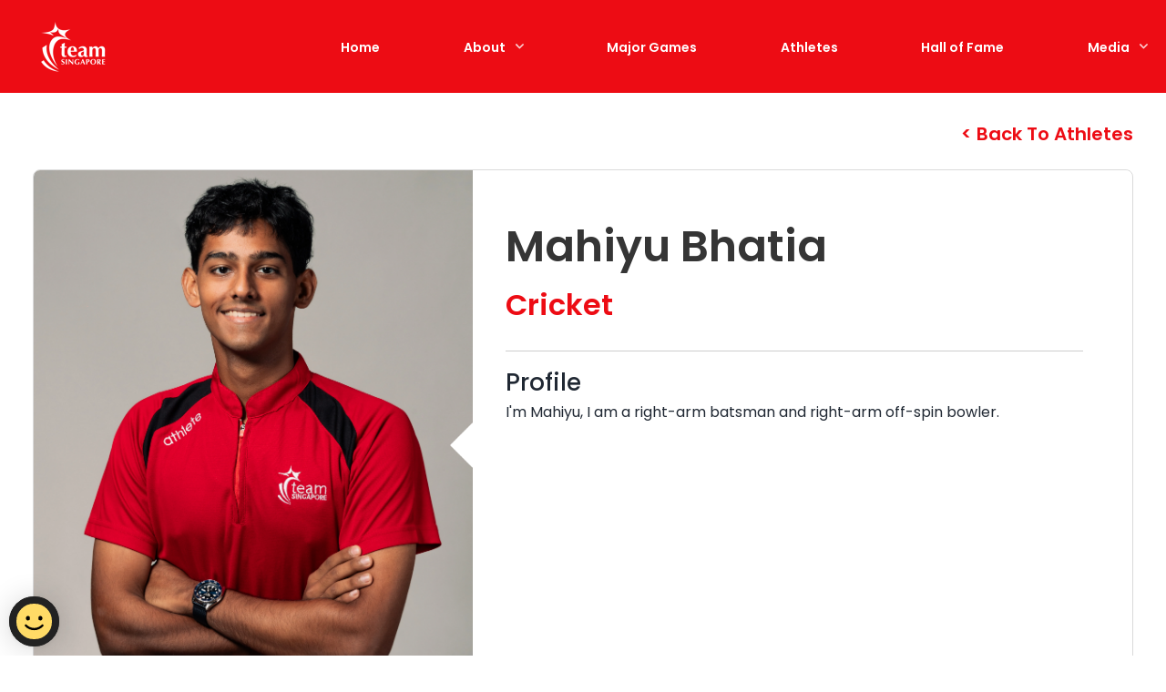

--- FILE ---
content_type: text/html; charset=UTF-8
request_url: https://www.teamsingapore.sg/athletes/mahiyu-bhatia
body_size: 8625
content:
<!doctype html><html lang="en"><head>
	  <meta charset="utf-8">
	  
	  <title>Team Singapore | Athlete | Mahiyu Bhatia</title>
	  
	  <link rel="shortcut icon" href="https://www.teamsingapore.sg/hubfs/TeamSingapore_red_logo-1.png">
	  <meta name="description" content="Mooted by the then-Ministry of Community Development and Sports, and launched on 20 April 2001 by then-Deputy Prime Minister Dr Tony Tan, Team Singapore is the united identity of elite athletes, coaches and officials from Singapore that represents the country in major multi-sport Games and identified international competitions.">
	  <link type="text/css" rel="stylesheet" href="https://www.teamsingapore.sg/hubfs/hub_generated/template_assets/1/112373586065/1768194629485/template_main.min.css">
	  <link rel="preconnect" crossorigin="anonymous" href="https://fonts.googleapis.com">	  
	  
	  
	  
	  
	  
	  
	  
	  
	  <meta name="viewport" content="width=device-width, initial-scale=1">

    
    <meta property="og:description" content="Mooted by the then-Ministry of Community Development and Sports, and launched on 20 April 2001 by then-Deputy Prime Minister Dr Tony Tan, Team Singapore is the united identity of elite athletes, coaches and officials from Singapore that represents the country in major multi-sport Games and identified international competitions.">
    <meta property="og:title" content="Mahiyu Bhatia">
    <meta name="twitter:description" content="Mooted by the then-Ministry of Community Development and Sports, and launched on 20 April 2001 by then-Deputy Prime Minister Dr Tony Tan, Team Singapore is the united identity of elite athletes, coaches and officials from Singapore that represents the country in major multi-sport Games and identified international competitions.">
    <meta name="twitter:title" content="Mahiyu Bhatia">

    

    

    <style>
a.cta_button{-moz-box-sizing:content-box !important;-webkit-box-sizing:content-box !important;box-sizing:content-box !important;vertical-align:middle}.hs-breadcrumb-menu{list-style-type:none;margin:0px 0px 0px 0px;padding:0px 0px 0px 0px}.hs-breadcrumb-menu-item{float:left;padding:10px 0px 10px 10px}.hs-breadcrumb-menu-divider:before{content:'›';padding-left:10px}.hs-featured-image-link{border:0}.hs-featured-image{float:right;margin:0 0 20px 20px;max-width:50%}@media (max-width: 568px){.hs-featured-image{float:none;margin:0;width:100%;max-width:100%}}.hs-screen-reader-text{clip:rect(1px, 1px, 1px, 1px);height:1px;overflow:hidden;position:absolute !important;width:1px}
</style>

<link rel="stylesheet" href="https://fonts.googleapis.com/css2?family=Archivo:wght@400;700&amp;family=Poppins:wght@400;500;600;700&amp;display=swap">
<link rel="stylesheet" href="https://fonts.googleapis.com/css?family=Merriweather:400,700|Lato:400,700&amp;display=swap">
<link rel="stylesheet" href="https://fonts.googleapis.com/css2?family=DM+Sans:wght@400;500;700&amp;display=swap">
<link rel="stylesheet" href="https://www.teamsingapore.sg/hubfs/hub_generated/template_assets/1/112374222131/1768194632790/template_theme-overrides.css">
<link rel="stylesheet" href="https://www.teamsingapore.sg/hubfs/hub_generated/module_assets/1/112374454118/1763108562644/module_social-follow.min.css">

  <style>
    #hs_cos_wrapper_social_follow .social-links {}

#hs_cos_wrapper_social_follow .social-links__link {}

#hs_cos_wrapper_social_follow .social-links__icon {}

#hs_cos_wrapper_social_follow .social-links__icon svg {}

  </style>

<link rel="stylesheet" href="https://www.teamsingapore.sg/hubfs/hub_generated/template_assets/1/112365508403/1768194626099/template_card.min.css">
<link rel="stylesheet" href="https://www.teamsingapore.sg/hubfs/hub_generated/module_assets/1/194922672033/1767159052335/module_HubDB_-_Athletes_-_Adding_Game.min.css">

		  <style>
			 .tab-content{
				display: none;
			 }
			 .tab-content.current{
				display: inherit;
			 }
		  </style>
		  
<link rel="stylesheet" href="https://cdn.jsdelivr.net/jquery.slick/1.5.9/slick.css">
<link rel="stylesheet" href="https://cdn.jsdelivr.net/jquery.slick/1.5.9/slick-theme.css">
<link rel="stylesheet" href="https://www.teamsingapore.sg/hubfs/hub_generated/module_assets/1/113847681878/1761744628055/module_footer-social-media.min.css">
<link rel="stylesheet" href="https://www.teamsingapore.sg/hubfs/hub_generated/module_assets/1/113850004051/1750772172106/module_footer-subscription-form.min.css">
<!-- Editor Styles -->
<style id="hs_editor_style" type="text/css">
.athletes_section1-row-0-force-full-width-section > .row-fluid {
  max-width: none !important;
}
/* HubSpot Styles (default) */
.athletes_section1-row-0-padding {
  padding-top: 0px !important;
  padding-bottom: 0px !important;
}
</style><style>
  @font-face {
    font-family: "Poppins";
    font-weight: 700;
    font-style: normal;
    font-display: swap;
    src: url("/_hcms/googlefonts/Poppins/700.woff2") format("woff2"), url("/_hcms/googlefonts/Poppins/700.woff") format("woff");
  }
  @font-face {
    font-family: "Poppins";
    font-weight: 400;
    font-style: normal;
    font-display: swap;
    src: url("/_hcms/googlefonts/Poppins/regular.woff2") format("woff2"), url("/_hcms/googlefonts/Poppins/regular.woff") format("woff");
  }
  @font-face {
    font-family: "Poppins";
    font-weight: 600;
    font-style: normal;
    font-display: swap;
    src: url("/_hcms/googlefonts/Poppins/600.woff2") format("woff2"), url("/_hcms/googlefonts/Poppins/600.woff") format("woff");
  }
  @font-face {
    font-family: "Poppins";
    font-weight: 400;
    font-style: normal;
    font-display: swap;
    src: url("/_hcms/googlefonts/Poppins/regular.woff2") format("woff2"), url("/_hcms/googlefonts/Poppins/regular.woff") format("woff");
  }
</style>

    


    
<!--  Added by GoogleAnalytics integration -->
<script>
var _hsp = window._hsp = window._hsp || [];
_hsp.push(['addPrivacyConsentListener', function(consent) { if (consent.allowed || (consent.categories && consent.categories.analytics)) {
  (function(i,s,o,g,r,a,m){i['GoogleAnalyticsObject']=r;i[r]=i[r]||function(){
  (i[r].q=i[r].q||[]).push(arguments)},i[r].l=1*new Date();a=s.createElement(o),
  m=s.getElementsByTagName(o)[0];a.async=1;a.src=g;m.parentNode.insertBefore(a,m)
})(window,document,'script','//www.google-analytics.com/analytics.js','ga');
  ga('create','UA-47079551-13','auto');
  ga('send','pageview');
}}]);
</script>

<!-- /Added by GoogleAnalytics integration -->

    <link rel="canonical" href="https://www.teamsingapore.sg/athletes/mahiyu-bhatia">

<script src="https://assets.wogaa.sg/scripts/wogaa.js"></script>


<!-- Meta Pixel Code -->
<script>
!function(f,b,e,v,n,t,s)
{if(f.fbq)return;n=f.fbq=function(){n.callMethod?
n.callMethod.apply(n,arguments):n.queue.push(arguments)};
if(!f._fbq)f._fbq=n;n.push=n;n.loaded=!0;n.version='2.0';
n.queue=[];t=b.createElement(e);t.async=!0;
t.src=v;s=b.getElementsByTagName(e)[0];
s.parentNode.insertBefore(t,s)}(window, document,'script',
'https://connect.facebook.net/en_US/fbevents.js');
fbq('init', '3210082635951588');
fbq('track', 'PageView');
</script>
<noscript>&lt;img  height="1" width="1" style="display:none" src="https://www.facebook.com/tr?id=3210082635951588&amp;amp;ev=PageView&amp;amp;noscript=1"&gt;</noscript>
<!-- End Meta Pixel Code -->

<!-- Google Tag Manager -->


<script>(function(w,d,s,l,i){w[l]=w[l]||[];w[l].push({'gtm.start':
new Date().getTime(),event:'gtm.js'});var f=d.getElementsByTagName(s)[0],
j=d.createElement(s),dl=l!='dataLayer'?'&l='+l:'';j.async=true;j.src=
'https://www.googletagmanager.com/gtm.js?id='+i+dl;f.parentNode.insertBefore(j,f);
})(window,document,'script','dataLayer','GTM-KNBBWKH');</script>


<!-- End Google Tag Manager -->

<meta property="og:url" content="https://www.teamsingapore.sg/athletes/mahiyu-bhatia">
<meta name="twitter:card" content="summary">
<meta http-equiv="content-language" content="en">






	  
	  <meta property="og:title" content="Team Singapore | Athlete | Mahiyu Bhatia">
	  <meta name="twitter:title" content="Team Singapore | Athlete | Mahiyu Bhatia">
	  
   <meta name="generator" content="HubSpot"></head>
   <body>
	  <div class="body-wrapper   hs-content-id-112376158734 hs-site-page page ">
		 
		 <div data-global-resource-path="Team_Singapore2023/templates/partials/header.html"><header class="header">
    <div class="container-fluid content-wrapper header-top">
<div class="row-fluid-wrapper">
<div class="row-fluid">
<div class="span12 widget-span widget-type-cell " style="" data-widget-type="cell" data-x="0" data-w="12">

</div><!--end widget-span -->
</div>
</div>
</div>
    
    <div class="header-container content-wrapper">               
	   
	   <div class="header-logo">               
		  <div id="hs_cos_wrapper_header_logo_mobile" class="hs_cos_wrapper hs_cos_wrapper_widget hs_cos_wrapper_type_module widget-type-logo" style="" data-hs-cos-general-type="widget" data-hs-cos-type="module">
  






















  
  <span id="hs_cos_wrapper_header_logo_mobile_hs_logo_widget" class="hs_cos_wrapper hs_cos_wrapper_widget hs_cos_wrapper_type_logo" style="" data-hs-cos-general-type="widget" data-hs-cos-type="logo"><a href="/" id="hs-link-header_logo_mobile_hs_logo_widget" style="border-width:0px;border:0px;"><img src="https://www.teamsingapore.sg/hs-fs/hubfs/TeamSG%202023/Images/Team%20Singapore%20Logo%20(White)-01.png?width=120&amp;height=85&amp;name=Team%20Singapore%20Logo%20(White)-01.png" class="hs-image-widget " height="85" style="height: auto;width:120px;border-width:0px;border:0px;" width="120" alt="Team Singapore" title="Team Singapore" loading="eager" srcset="https://www.teamsingapore.sg/hs-fs/hubfs/TeamSG%202023/Images/Team%20Singapore%20Logo%20(White)-01.png?width=60&amp;height=43&amp;name=Team%20Singapore%20Logo%20(White)-01.png 60w, https://www.teamsingapore.sg/hs-fs/hubfs/TeamSG%202023/Images/Team%20Singapore%20Logo%20(White)-01.png?width=120&amp;height=85&amp;name=Team%20Singapore%20Logo%20(White)-01.png 120w, https://www.teamsingapore.sg/hs-fs/hubfs/TeamSG%202023/Images/Team%20Singapore%20Logo%20(White)-01.png?width=180&amp;height=128&amp;name=Team%20Singapore%20Logo%20(White)-01.png 180w, https://www.teamsingapore.sg/hs-fs/hubfs/TeamSG%202023/Images/Team%20Singapore%20Logo%20(White)-01.png?width=240&amp;height=170&amp;name=Team%20Singapore%20Logo%20(White)-01.png 240w, https://www.teamsingapore.sg/hs-fs/hubfs/TeamSG%202023/Images/Team%20Singapore%20Logo%20(White)-01.png?width=300&amp;height=213&amp;name=Team%20Singapore%20Logo%20(White)-01.png 300w, https://www.teamsingapore.sg/hs-fs/hubfs/TeamSG%202023/Images/Team%20Singapore%20Logo%20(White)-01.png?width=360&amp;height=255&amp;name=Team%20Singapore%20Logo%20(White)-01.png 360w" sizes="(max-width: 120px) 100vw, 120px"></a></span>
</div>
	   </div>
	   <button aria-label="Name" id="mobileTrigger" class="mobiletrigger">
		  <i class="line first"></i>
		  <i class="line second"></i>
		  <i class="line third"></i>
	   </button>
	       
	   <div class="header-right">
		  <div class="custom-menu-primary">            
			 <div id="hs_cos_wrapper_navigation-primary" class="hs_cos_wrapper hs_cos_wrapper_widget hs_cos_wrapper_type_module" style="" data-hs-cos-general-type="widget" data-hs-cos-type="module">






<nav aria-label="Main menu" class="navigation-primary">
   

<ul class="submenu level-1" aria-hidden="false">
   
   
<li class="no-submenu menu-item">
   <a href="https://www.teamsingapore.sg" class="menu-link">Home</a>
   
</li>

   
   
<li class="has-submenu menu-item">
   <a href="javascript:;" class="menu-link">About</a>
   
   <div class="child-trigger">
      <svg width="9" height="7" viewbox="0 0 11 7" fill="none" xmlns="http://www.w3.org/2000/svg">
         <path opacity="0.8" d="M0.999969 0.999999L5.43529 5.5L9.87061 1" stroke="white" stroke-width="2" stroke-linecap="round" stroke-linejoin="round" />
      </svg>
   </div>
   

<ul class="submenu level-2" aria-hidden="true">
   
   
<li class="no-submenu menu-item">
   <a href="https://www.teamsingapore.sg/about-us" class="menu-link">About Us</a>
   
</li>

   
   
<li class="no-submenu menu-item">
   <a href="https://www.teamsingapore.sg/oneteamsgfund" class="menu-link">One Team Singapore Fund</a>
   
</li>

   	
</ul>

   
</li>

   
   
<li class="no-submenu menu-item">
   <a href="https://www.teamsingapore.sg/major-games" class="menu-link">Major Games</a>
   
</li>

   
   
<li class="no-submenu menu-item">
   <a href="https://www.teamsingapore.sg/athletes" class="menu-link active-branch" aria-current="page">Athletes </a>
   
</li>

   
   
<li class="no-submenu menu-item">
   <a href="https://www.teamsingapore.sg/hall-of-fame" class="menu-link">Hall of Fame</a>
   
</li>

   
   
<li class="has-submenu menu-item">
   <a href="javascript:;" class="menu-link">Media</a>
   
   <div class="child-trigger">
      <svg width="9" height="7" viewbox="0 0 11 7" fill="none" xmlns="http://www.w3.org/2000/svg">
         <path opacity="0.8" d="M0.999969 0.999999L5.43529 5.5L9.87061 1" stroke="white" stroke-width="2" stroke-linecap="round" stroke-linejoin="round" />
      </svg>
   </div>
   

<ul class="submenu level-2" aria-hidden="true">
   
   
<li class="no-submenu menu-item">
   <a href="https://www.teamsingapore.sg/news" class="menu-link">News</a>
   
</li>

   
   
<li class="no-submenu menu-item">
   <a href="https://www.teamsingapore.sg/athleaks" class="menu-link">Athleaks</a>
   
</li>

   	
</ul>

   
</li>

   	
</ul>

</nav></div>
		  </div> 
		 
		  <div class="header-social">
			 <div id="hs_cos_wrapper_social_follow" class="hs_cos_wrapper hs_cos_wrapper_widget hs_cos_wrapper_type_module" style="" data-hs-cos-general-type="widget" data-hs-cos-type="module">




</div>
		    </div> 
		  
	   </div>
    </div>  

    <div class="container-fluid content-wrapper header-bottom">
<div class="row-fluid-wrapper">
<div class="row-fluid">
<div class="span12 widget-span widget-type-cell " style="" data-widget-type="cell" data-x="0" data-w="12">

</div><!--end widget-span -->
</div>
</div>
</div>
</header></div>
		 

		 


<div class="body-container-wrpper"> 
   <div class="container-fluid body-container body-container--home">
<div class="row-fluid-wrapper">
<div class="row-fluid">
<div class="span12 widget-span widget-type-cell " style="" data-widget-type="cell" data-x="0" data-w="12">

<div class="row-fluid-wrapper row-depth-1 row-number-1 dnd-section athletes_section1-row-0-padding athletes_section1-row-0-force-full-width-section">
<div class="row-fluid ">
<div class="span12 widget-span widget-type-cell dnd-column" style="" data-widget-type="cell" data-x="0" data-w="12">

<div class="row-fluid-wrapper row-depth-1 row-number-2 dnd-row">
<div class="row-fluid ">
<div class="span12 widget-span widget-type-custom_widget dnd-module" style="" data-widget-type="custom_widget" data-x="0" data-w="12">
<div id="hs_cos_wrapper_widget_1756110280313" class="hs_cos_wrapper hs_cos_wrapper_widget hs_cos_wrapper_type_module" style="" data-hs-cos-general-type="widget" data-hs-cos-type="module">       
<div class="cst-athletes-grp cst-athletes-grp-new">
    
    <div class="cst-ro1-athlete-grp">
	   <div class="page-center">
		  <div class="cst-c1-grp text-right">
			 
			 
			 <a class="back" href="https://www.teamsingapore.sg/athletes"> Back to Athletes</a>
		  </div>
		  <div class="cst-c2-grp">
			 <div class="cst-img-grp ">
				
				<img src="https://www.teamsingapore.sg/hubfs/TeamSG%20athletes/SEA%20Games%202025%20Thailand%20Athletes%20Image/Cricket_Mahiyu%20Bhatia1.jpg" alt="Mahiyu Bhatia"> 
				
			 </div>
			 
			 <div class="cst-content-grp">
				<div class="inner">
				    <h1 class="member-name">
					   Mahiyu Bhatia
				    </h1>
				    <div class="sport-wrap">
					   <h3 class="member-sprt-name">
						  Cricket
					   </h3>
					   
				    </div>
				    <div class="cst-player-det">
					   <ul>
						  
						  
						  <li><span>Profile</span>
							 <ul>
								<li>
								    I'm Mahiyu, I am a right-arm batsman and right-arm off-spin bowler.
								</li>
							 </ul>
						  </li>
						  						
					   </ul>
				    </div>
				</div>
         
        	  
        
        
        
        
        				
        
         
			 </div>
		  </div>
		  <div class="cst-athlete-tabber">
			 <ul class="tabs">			   
				<li class="tab-link current" data-tab="tab-2"><span>Achievements</span></li>
			 </ul>
			 <div id="tab-2" class="tab-content current">
				<ul>
<li><span>2023 SEA Games - Men's Sixes, Gold</span></li>
<li><span>2023 SEA Games - Men's T10, Bronze</span></li>
<li><span>2023 SEA Games - Men's T20, Bronze</span></li>
</ul>
<p>&nbsp;</p>
			 </div>
		  </div>
		  
		  
	   </div>
    </div>
    
    
    
    <div class="cst-rel-athletes-grp">
	   <div class="cst-rel-title page-center">
		  <h3>Other Cricket Athletes</h3>
	   </div>
	   
	   <div class="cst-rel-slider cst-rel-slider-widget_1756110280313 cst-card-list cst-card-list-widget_1756110280313">

		  
		    
		  
		  
		  
		  
		  
		  
		    
		     		  
		  <div class="hubdb-card-item hubdb-card-item-widget_1756110280313">
			 <div class="inner"> 
				<a href="/athletes/aahan-gopinath-achar" class="cst-link d cst-link-widget_1756110280313" style="background-image:url('https://www.teamsingapore.sg/hubfs/19aug-1515.jpg');">
				    <div class="cst-card-content">
					   <h2 class="name-membwe">Aahan Gopinath Achar</h2>
					   <h3 class="name-sports">Cricket</h3>
				    </div>
				</a>
			 </div>
		  </div> 
		  
		  
		  
		    
		     		  
		  <div class="hubdb-card-item hubdb-card-item-widget_1756110280313">
			 <div class="inner"> 
				<a href="/athletes/abdul-rahman-bhadelia" class="cst-link d cst-link-widget_1756110280313" style="background-image:url('https://www.teamsingapore.sg/hubfs/Team%20Singapore%20Athletes%20Profile%20images%20%28SEAG23%29/Cricket/Men/ABDUL%20REHMAN%20BHADELIA.jpeg');">
				    <div class="cst-card-content">
					   <h2 class="name-membwe">Abdul Rahman Bhadelia</h2>
					   <h3 class="name-sports">Cricket</h3>
				    </div>
				</a>
			 </div>
		  </div> 
		  
		  
		  
		    
		     		  
		  <div class="hubdb-card-item hubdb-card-item-widget_1756110280313">
			 <div class="inner"> 
				<a href="/athletes/aman-desai" class="cst-link d cst-link-widget_1756110280313" style="background-image:url('https://www.teamsingapore.sg/hubfs/TeamSG%20athletes/SEA%20Games%202025%20Thailand%20Athletes%20Image/Cricket_Aman%20Desai1.jpg');">
				    <div class="cst-card-content">
					   <h2 class="name-membwe">Aman Desai</h2>
					   <h3 class="name-sports">Cricket</h3>
				    </div>
				</a>
			 </div>
		  </div> 
		  
		  
		  
		    
		     		  
		  <div class="hubdb-card-item hubdb-card-item-widget_1756110280313">
			 <div class="inner"> 
				<a href="/athletes/amjad-mahboob" class="cst-link d cst-link-widget_1756110280313" style="background-image:url('https://www.teamsingapore.sg/hubfs/Team%20Singapore%20Athletes%20Profile%20images%20%28SEAG23%29/Cricket/Men/AMJAD%20M.jpeg');">
				    <div class="cst-card-content">
					   <h2 class="name-membwe">Amjad Mahboob</h2>
					   <h3 class="name-sports">Cricket</h3>
				    </div>
				</a>
			 </div>
		  </div> 
		  
		  
		  
		    
		     		  
		  <div class="hubdb-card-item hubdb-card-item-widget_1756110280313">
			 <div class="inner"> 
				<a href="/athletes/anantha-krishna" class="cst-link d cst-link-widget_1756110280313" style="background-image:url('https://www.teamsingapore.sg/hubfs/19aug-1400.jpg');">
				    <div class="cst-card-content">
					   <h2 class="name-membwe">Anantha Krishna</h2>
					   <h3 class="name-sports">Cricket</h3>
				    </div>
				</a>
			 </div>
		  </div> 
		  
		  
		  
		    
		     		  
		  <div class="hubdb-card-item hubdb-card-item-widget_1756110280313">
			 <div class="inner"> 
				<a href="/athletes/anish-edward-paraam" class="cst-link d cst-link-widget_1756110280313" style="background-image:url('https://www.teamsingapore.sg/hubfs/19aug-2993.jpg');">
				    <div class="cst-card-content">
					   <h2 class="name-membwe">Anish Edward Paraam</h2>
					   <h3 class="name-sports">Cricket</h3>
				    </div>
				</a>
			 </div>
		  </div> 
		  
		  
		  
		    
		     		  
		  <div class="hubdb-card-item hubdb-card-item-widget_1756110280313">
			 <div class="inner"> 
				<a href="/athletes/avi-dixit" class="cst-link d cst-link-widget_1756110280313" style="background-image:url('https://www.teamsingapore.sg/hubfs/19aug-1431.jpg');">
				    <div class="cst-card-content">
					   <h2 class="name-membwe">Avi Dixit</h2>
					   <h3 class="name-sports">Cricket</h3>
				    </div>
				</a>
			 </div>
		  </div> 
		  
		  
		  
		    
		     		  
		  <div class="hubdb-card-item hubdb-card-item-widget_1756110280313">
			 <div class="inner"> 
				<a href="/athletes/ishaan-paul-sawney" class="cst-link d cst-link-widget_1756110280313" style="background-image:url('https://www.teamsingapore.sg/hubfs/TeamSG%20athletes/SEA%20Games%202025%20Thailand%20Athletes%20Image/Cricked_Ishaan%20Paul%20Sawney1.jpg');">
				    <div class="cst-card-content">
					   <h2 class="name-membwe">Ishaan Paul Sawney</h2>
					   <h3 class="name-sports">Cricket</h3>
				    </div>
				</a>
			 </div>
		  </div> 
		  
		  
		  
		    
		     		  
		  <div class="hubdb-card-item hubdb-card-item-widget_1756110280313">
			 <div class="inner"> 
				<a href="/athletes/mahiyu-bhatia" class="cst-link d cst-link-widget_1756110280313" style="background-image:url('https://www.teamsingapore.sg/hubfs/TeamSG%20athletes/SEA%20Games%202025%20Thailand%20Athletes%20Image/Cricket_Mahiyu%20Bhatia1.jpg');">
				    <div class="cst-card-content">
					   <h2 class="name-membwe">Mahiyu Bhatia</h2>
					   <h3 class="name-sports">Cricket</h3>
				    </div>
				</a>
			 </div>
		  </div> 
		  
		  
		  
		    
		     		  
		  <div class="hubdb-card-item hubdb-card-item-widget_1756110280313">
			 <div class="inner"> 
				<a href="/athletes/navin-michael-s-param" class="cst-link d cst-link-widget_1756110280313" style="background-image:url('https://www.teamsingapore.sg/hubfs/19aug-1492.jpg');">
				    <div class="cst-card-content">
					   <h2 class="name-membwe">Navin Michael S Param</h2>
					   <h3 class="name-sports">Cricket</h3>
				    </div>
				</a>
			 </div>
		  </div> 
		  
		  
		  
		    
		     		  
		  <div class="hubdb-card-item hubdb-card-item-widget_1756110280313">
			 <div class="inner"> 
				<a href="/athletes/raoul-sharma" class="cst-link d cst-link-widget_1756110280313" style="background-image:url('https://www.teamsingapore.sg/hubfs/TeamSG%20athletes/SEA%20Games%202025%20Thailand%20Athletes%20Image/Cricket_Raoul%20Sharma1.jpg');">
				    <div class="cst-card-content">
					   <h2 class="name-membwe">Raoul Sharma</h2>
					   <h3 class="name-sports">Cricket</h3>
				    </div>
				</a>
			 </div>
		  </div> 
		  
		  
		  
		    
		     		  
		  <div class="hubdb-card-item hubdb-card-item-widget_1756110280313">
			 <div class="inner"> 
				<a href="/athletes/rezza-gaznavi" class="cst-link d cst-link-widget_1756110280313" style="background-image:url('https://www.teamsingapore.sg/hubfs/19aug-1476.jpg');">
				    <div class="cst-card-content">
					   <h2 class="name-membwe">Rezza Gaznavi</h2>
					   <h3 class="name-sports">Cricket</h3>
				    </div>
				</a>
			 </div>
		  </div> 
		  
		  
		  
		    
		     		  
		  <div class="hubdb-card-item hubdb-card-item-widget_1756110280313">
			 <div class="inner"> 
				<a href="/athletes/rohan-rangarajan" class="cst-link d cst-link-widget_1756110280313" style="background-image:url('https://www.teamsingapore.sg/hubfs/19aug-1452.jpg');">
				    <div class="cst-card-content">
					   <h2 class="name-membwe">Rohan Rangarajan</h2>
					   <h3 class="name-sports">Cricket</h3>
				    </div>
				</a>
			 </div>
		  </div> 
		  
		  
		  
		    
		     		  
		  <div class="hubdb-card-item hubdb-card-item-widget_1756110280313">
			 <div class="inner"> 
				<a href="/athletes/utsav-rakshit" class="cst-link d cst-link-widget_1756110280313" style="background-image:url('https://www.teamsingapore.sg/hubfs/Team%20Singapore%20Athletes%20Profile%20images%20%28SEAG23%29/Cricket/Men/Utsav%20Rakshit%20.jpg');">
				    <div class="cst-card-content">
					   <h2 class="name-membwe">Utsav Rakshit</h2>
					   <h3 class="name-sports">Cricket</h3>
				    </div>
				</a>
			 </div>
		  </div> 
		  
		  
		  
		    
		     		  
		  <div class="hubdb-card-item hubdb-card-item-widget_1756110280313">
			 <div class="inner"> 
				<a href="/athletes/venkatesan-thiyanesh" class="cst-link d cst-link-widget_1756110280313" style="background-image:url('https://www.teamsingapore.sg/hubfs/Team%20Singapore%20Athletes%20Profile%20images%20%28SEAG23%29/Cricket/Men/V.Thiyanesh%20.jpeg');">
				    <div class="cst-card-content">
					   <h2 class="name-membwe">Venkatesan Thiyanesh</h2>
					   <h3 class="name-sports">Cricket</h3>
				    </div>
				</a>
			 </div>
		  </div> 
		  
		  
		  
		    
		     		  
		  <div class="hubdb-card-item hubdb-card-item-widget_1756110280313">
			 <div class="inner"> 
				<a href="/athletes/ananya-sarma" class="cst-link d cst-link-widget_1756110280313" style="background-image:url('https://www.teamsingapore.sg/hubfs/TeamSG%20athletes/SEA%20Games%202025%20Thailand%20Athletes%20Image/Cricket_Ananya%20Sarma1.jpg');">
				    <div class="cst-card-content">
					   <h2 class="name-membwe">Ananya Sarma</h2>
					   <h3 class="name-sports">Cricket</h3>
				    </div>
				</a>
			 </div>
		  </div> 
		  
		  
		  
		    
		     		  
		  <div class="hubdb-card-item hubdb-card-item-widget_1756110280313">
			 <div class="inner"> 
				<a href="/athletes/ang-cui-lin" class="cst-link d cst-link-widget_1756110280313" style="background-image:url('https://www.teamsingapore.sg/hubfs/Team%20Singapore%20Athletes%20Profile%20images%20%28SEAG23%29/Cricket/Women/Ang%20Cui%20Lin.jpeg');">
				    <div class="cst-card-content">
					   <h2 class="name-membwe">Ang Cui Lin</h2>
					   <h3 class="name-sports">Cricket</h3>
				    </div>
				</a>
			 </div>
		  </div> 
		  
		  
		  
		    
		     		  
		  <div class="hubdb-card-item hubdb-card-item-widget_1756110280313">
			 <div class="inner"> 
				<a href="/athletes/dhavina-haresh" class="cst-link d cst-link-widget_1756110280313" style="background-image:url('https://www.teamsingapore.sg/hubfs/TeamSG%20athletes/SEA%20Games%202025%20Thailand%20Athletes%20Image/Cricket_Dhavina%20Sharma1.jpg');">
				    <div class="cst-card-content">
					   <h2 class="name-membwe">Dhavina Haresh Sharma</h2>
					   <h3 class="name-sports">Cricket</h3>
				    </div>
				</a>
			 </div>
		  </div> 
		  
		  
		  
		    
		     		  
		  <div class="hubdb-card-item hubdb-card-item-widget_1756110280313">
			 <div class="inner"> 
				<a href="/athletes/g-k-diviya" class="cst-link d cst-link-widget_1756110280313" style="background-image:url('https://www.teamsingapore.sg/hubfs/TeamSG%20athletes/SEA%20Games%202025%20Thailand%20Athletes%20Image/Cricket_GK%20Diviya1.jpg');">
				    <div class="cst-card-content">
					   <h2 class="name-membwe">G K Diviya</h2>
					   <h3 class="name-sports">Cricket</h3>
				    </div>
				</a>
			 </div>
		  </div> 
		  
		  
		  
		    
		     		  
		  <div class="hubdb-card-item hubdb-card-item-widget_1756110280313">
			 <div class="inner"> 
				<a href="/athletes/goh-pin-li-serene" class="cst-link d cst-link-widget_1756110280313" style="background-image:url('https://www.teamsingapore.sg/hubfs/Team%20Singapore%20Athletes%20Profile%20images%20%28SEAG23%29/Cricket/Women/Serene%20Goh.jpeg');">
				    <div class="cst-card-content">
					   <h2 class="name-membwe">Goh Pin Li Serene</h2>
					   <h3 class="name-sports">Cricket</h3>
				    </div>
				</a>
			 </div>
		  </div> 
		  
		  
		  
		    
		     		  
		  <div class="hubdb-card-item hubdb-card-item-widget_1756110280313">
			 <div class="inner"> 
				<a href="/athletes/jocelyn-thevavathy-pooranakaran" class="cst-link d cst-link-widget_1756110280313" style="background-image:url('https://www.teamsingapore.sg/hubfs/Team%20Singapore%20Athletes%20Profile%20images%20%28SEAG23%29/Cricket/Women/Jocelyn%20Pooranakaran.jpg');">
				    <div class="cst-card-content">
					   <h2 class="name-membwe">Jocelyn Thevavathy Pooranakaran</h2>
					   <h3 class="name-sports">Cricket</h3>
				    </div>
				</a>
			 </div>
		  </div> 
		  
		  
		  
		    
		     		  
		  <div class="hubdb-card-item hubdb-card-item-widget_1756110280313">
			 <div class="inner"> 
				<a href="/athletes/johanna-sreevathy-pooranakaran" class="cst-link d cst-link-widget_1756110280313" style="background-image:url('https://www.teamsingapore.sg/hubfs/Team%20Singapore%20Athletes%20Profile%20images%20%28SEAG23%29/Cricket/Women/Johanna%20Pooranakaran.jpeg');">
				    <div class="cst-card-content">
					   <h2 class="name-membwe">Johanna Sreevathy Pooranakaran</h2>
					   <h3 class="name-sports">Cricket</h3>
				    </div>
				</a>
			 </div>
		  </div> 
		  
		  
		  
		    
		     		  
		  <div class="hubdb-card-item hubdb-card-item-widget_1756110280313">
			 <div class="inner"> 
				<a href="/athletes/lim-wei-xuan-belle" class="cst-link d cst-link-widget_1756110280313" style="background-image:url('https://www.teamsingapore.sg/hubfs/Team%20Singapore%20Athletes%20Profile%20images%20%28SEAG23%29/Cricket/Women/Belle%20Lim.jpeg');">
				    <div class="cst-card-content">
					   <h2 class="name-membwe">Lim Wei Xuan Belle</h2>
					   <h3 class="name-sports">Cricket</h3>
				    </div>
				</a>
			 </div>
		  </div> 
		  
		  
		  
		    
		     		  
		  <div class="hubdb-card-item hubdb-card-item-widget_1756110280313">
			 <div class="inner"> 
				<a href="/athletes/neubronner-louis-jacinta-si-ping" class="cst-link d cst-link-widget_1756110280313" style="background-image:url('https://www.teamsingapore.sg/hubfs/TeamSG%20athletes/SEA%20Games%202025%20Thailand%20Athletes%20Image/Cricket_Jacinta%20Louis%20Newbronner1.jpg');">
				    <div class="cst-card-content">
					   <h2 class="name-membwe">Neubronner Louis Jacinta Si Ping</h2>
					   <h3 class="name-sports">Cricket</h3>
				    </div>
				</a>
			 </div>
		  </div> 
		  
		  
		  
		    
		     		  
		  <div class="hubdb-card-item hubdb-card-item-widget_1756110280313">
			 <div class="inner"> 
				<a href="/athletes/roshni-ramesh" class="cst-link d cst-link-widget_1756110280313" style="background-image:url('https://www.teamsingapore.sg/hubfs/TeamSG%20athletes/SEA%20Games%202025%20Thailand%20Athletes%20Image/Cricket_Roshni%20Ramesh1.jpg');">
				    <div class="cst-card-content">
					   <h2 class="name-membwe">Roshni Ramesh</h2>
					   <h3 class="name-sports">Cricket</h3>
				    </div>
				</a>
			 </div>
		  </div> 
		  
		  
		  
		    
		     		  
		  <div class="hubdb-card-item hubdb-card-item-widget_1756110280313">
			 <div class="inner"> 
				<a href="/athletes/sara-merican" class="cst-link d cst-link-widget_1756110280313" style="background-image:url('https://www.teamsingapore.sg/hubfs/TeamSG%20athletes/SEA%20Games%202025%20Thailand%20Athletes%20Image/Cricket_Sara%20Merican1.jpg');">
				    <div class="cst-card-content">
					   <h2 class="name-membwe">Sara Merican</h2>
					   <h3 class="name-sports">Cricket</h3>
				    </div>
				</a>
			 </div>
		  </div> 
		  
		  
		  
		    
		     		  
		  <div class="hubdb-card-item hubdb-card-item-widget_1756110280313">
			 <div class="inner"> 
				<a href="/athletes/shafina-mahesh" class="cst-link d cst-link-widget_1756110280313" style="background-image:url('https://www.teamsingapore.sg/hubfs/TeamSG%20athletes/SEA%20Games%202025%20Thailand%20Athletes%20Image/Cricket_Shafina%20Mahesh1.jpg');">
				    <div class="cst-card-content">
					   <h2 class="name-membwe">Shafina Mahesh</h2>
					   <h3 class="name-sports">Cricket</h3>
				    </div>
				</a>
			 </div>
		  </div> 
		  
		  
		  
		    
		     		  
		  <div class="hubdb-card-item hubdb-card-item-widget_1756110280313">
			 <div class="inner"> 
				<a href="/athletes/sharon-do-samuel-moses" class="cst-link d cst-link-widget_1756110280313" style="background-image:url('https://www.teamsingapore.sg/hubfs/Team%20Singapore%20Athletes%20Profile%20images%20%28SEAG23%29/Cricket/Women/Copy%20of%20Sharon%20Moses%20Ramudas.jpeg');">
				    <div class="cst-card-content">
					   <h2 class="name-membwe">Sharon D/O Samuel Moses @ Ramudas</h2>
					   <h3 class="name-sports">Cricket</h3>
				    </div>
				</a>
			 </div>
		  </div> 
		  
		  
		  
		    
		     		  
		  <div class="hubdb-card-item hubdb-card-item-widget_1756110280313">
			 <div class="inner"> 
				<a href="/athletes/tan-zay-hua" class="cst-link d cst-link-widget_1756110280313" style="background-image:url('https://www.teamsingapore.sg/hubfs/Team%20Singapore%20Athletes%20Profile%20images%20%28SEAG23%29/Cricket/Women/Tan%20Zay%20Hua.jpeg');">
				    <div class="cst-card-content">
					   <h2 class="name-membwe">Tan Zay Hua (Chen Sihua)</h2>
					   <h3 class="name-sports">Cricket</h3>
				    </div>
				</a>
			 </div>
		  </div> 
		  
		  
		  
		    
		     		  
		  <div class="hubdb-card-item hubdb-card-item-widget_1756110280313">
			 <div class="inner"> 
				<a href="/athletes/vathana-do-sreemurugavel" class="cst-link d cst-link-widget_1756110280313" style="background-image:url('https://www.teamsingapore.sg/hubfs/Team%20Singapore%20Athletes%20Profile%20images%20%28SEAG23%29/Cricket/Women/Vathana%20Srimurugavel.jpeg');">
				    <div class="cst-card-content">
					   <h2 class="name-membwe">Vathana D/O Sreemurugavel</h2>
					   <h3 class="name-sports">Cricket</h3>
				    </div>
				</a>
			 </div>
		  </div> 
		  
		  
		  
		  


	   </div>
	   
    </div>
    
    <div class="cst-btm-link-grp">
	   <div class="page-center">
		  <div class="btm-link text-center">
			 <!-- 			 <a href="/athletes">Looking for other athletes?</a> -->
			 
			 
			 <a class="back" href="https://www.teamsingapore.sg/athletes"> Looking for other athletes?</a>
		  </div>
	   </div>
    </div>
    
</div>

</div>

</div><!--end widget-span -->
</div><!--end row-->
</div><!--end row-wrapper -->

</div><!--end widget-span -->
</div><!--end row-->
</div><!--end row-wrapper -->

<div class="row-fluid-wrapper row-depth-1 row-number-3 dnd-section">
<div class="row-fluid ">
<div class="span12 widget-span widget-type-cell dnd-column" style="" data-widget-type="cell" data-x="0" data-w="12">

<div class="row-fluid-wrapper row-depth-1 row-number-4 dnd-row">
<div class="row-fluid ">
<div class="span12 widget-span widget-type-custom_widget dnd-module" style="" data-widget-type="custom_widget" data-x="0" data-w="12">
<div id="hs_cos_wrapper_widget_1724400760103" class="hs_cos_wrapper hs_cos_wrapper_widget hs_cos_wrapper_type_module" style="" data-hs-cos-general-type="widget" data-hs-cos-type="module"></div>

</div><!--end widget-span -->
</div><!--end row-->
</div><!--end row-wrapper -->

</div><!--end widget-span -->
</div><!--end row-->
</div><!--end row-wrapper -->

</div><!--end widget-span -->
</div>
</div>
</div>
</div>


		 
		 <div data-global-resource-path="Team_Singapore2023/templates/partials/footer-v2.html"><footer class="footer footer-v2">
   <div class="content-wrapper">
      <div class="footer-wrap">
         <div class="footer-col one">
            <div class="col-wrap">
               <div id="hs_cos_wrapper_module_168300961674623" class="hs_cos_wrapper hs_cos_wrapper_widget hs_cos_wrapper_type_module" style="" data-hs-cos-general-type="widget" data-hs-cos-type="module"><div class="social-media">
            <p>Get to know us</p>
            <div class="social">
              <ul>
             
                <li>
                  
             
	<a href="https://www.facebook.com/TeamSG/" aria-label="Facebook" target="_blank" rel="noopener">
                   
		
		
			
		
		 
		<img src="https://www.teamsingapore.sg/hs-fs/hubfs/TeamSG%202023/Images/facebook-icon-grey.webp?width=24&amp;height=24&amp;name=facebook-icon-grey.webp" alt="facebook" loading="lazy" width="24" height="24" style="max-width: 100%; height: auto;" srcset="https://www.teamsingapore.sg/hs-fs/hubfs/TeamSG%202023/Images/facebook-icon-grey.webp?width=12&amp;height=12&amp;name=facebook-icon-grey.webp 12w, https://www.teamsingapore.sg/hs-fs/hubfs/TeamSG%202023/Images/facebook-icon-grey.webp?width=24&amp;height=24&amp;name=facebook-icon-grey.webp 24w, https://www.teamsingapore.sg/hs-fs/hubfs/TeamSG%202023/Images/facebook-icon-grey.webp?width=36&amp;height=36&amp;name=facebook-icon-grey.webp 36w, https://www.teamsingapore.sg/hs-fs/hubfs/TeamSG%202023/Images/facebook-icon-grey.webp?width=48&amp;height=48&amp;name=facebook-icon-grey.webp 48w, https://www.teamsingapore.sg/hs-fs/hubfs/TeamSG%202023/Images/facebook-icon-grey.webp?width=60&amp;height=60&amp;name=facebook-icon-grey.webp 60w, https://www.teamsingapore.sg/hs-fs/hubfs/TeamSG%202023/Images/facebook-icon-grey.webp?width=72&amp;height=72&amp;name=facebook-icon-grey.webp 72w" sizes="(max-width: 24px) 100vw, 24px">
	
                  </a>
                </li>
                
                <li>
                  
             
	<a href="https://www.instagram.com/teamsingapore" aria-label="Instagram" target="_blank" rel="noopener">
                   
		
		
			
		
		 
		<img src="https://www.teamsingapore.sg/hs-fs/hubfs/TeamSG%202023/Images/instagram-icon-grey.webp?width=24&amp;height=24&amp;name=instagram-icon-grey.webp" alt="Instagram" loading="lazy" width="24" height="24" style="max-width: 100%; height: auto;" srcset="https://www.teamsingapore.sg/hs-fs/hubfs/TeamSG%202023/Images/instagram-icon-grey.webp?width=12&amp;height=12&amp;name=instagram-icon-grey.webp 12w, https://www.teamsingapore.sg/hs-fs/hubfs/TeamSG%202023/Images/instagram-icon-grey.webp?width=24&amp;height=24&amp;name=instagram-icon-grey.webp 24w, https://www.teamsingapore.sg/hs-fs/hubfs/TeamSG%202023/Images/instagram-icon-grey.webp?width=36&amp;height=36&amp;name=instagram-icon-grey.webp 36w, https://www.teamsingapore.sg/hs-fs/hubfs/TeamSG%202023/Images/instagram-icon-grey.webp?width=48&amp;height=48&amp;name=instagram-icon-grey.webp 48w, https://www.teamsingapore.sg/hs-fs/hubfs/TeamSG%202023/Images/instagram-icon-grey.webp?width=60&amp;height=60&amp;name=instagram-icon-grey.webp 60w, https://www.teamsingapore.sg/hs-fs/hubfs/TeamSG%202023/Images/instagram-icon-grey.webp?width=72&amp;height=72&amp;name=instagram-icon-grey.webp 72w" sizes="(max-width: 24px) 100vw, 24px">
	
                  </a>
                </li>
                
                <li>
                  
             
	<a href="https://www.youtube.com/user/SingaporeSports" aria-label="Youtube" target="_blank" rel="noopener">
                   
		
		
			
		
		 
		<img src="https://www.teamsingapore.sg/hs-fs/hubfs/TeamSG%202023/Images/youtube-icon-grey.webp?width=23&amp;height=16&amp;name=youtube-icon-grey.webp" alt="Youtube" loading="lazy" width="23" height="16" style="max-width: 100%; height: auto;" srcset="https://www.teamsingapore.sg/hs-fs/hubfs/TeamSG%202023/Images/youtube-icon-grey.webp?width=12&amp;height=8&amp;name=youtube-icon-grey.webp 12w, https://www.teamsingapore.sg/hs-fs/hubfs/TeamSG%202023/Images/youtube-icon-grey.webp?width=23&amp;height=16&amp;name=youtube-icon-grey.webp 23w, https://www.teamsingapore.sg/hs-fs/hubfs/TeamSG%202023/Images/youtube-icon-grey.webp?width=35&amp;height=24&amp;name=youtube-icon-grey.webp 35w, https://www.teamsingapore.sg/hs-fs/hubfs/TeamSG%202023/Images/youtube-icon-grey.webp?width=46&amp;height=32&amp;name=youtube-icon-grey.webp 46w, https://www.teamsingapore.sg/hs-fs/hubfs/TeamSG%202023/Images/youtube-icon-grey.webp?width=58&amp;height=40&amp;name=youtube-icon-grey.webp 58w, https://www.teamsingapore.sg/hs-fs/hubfs/TeamSG%202023/Images/youtube-icon-grey.webp?width=69&amp;height=48&amp;name=youtube-icon-grey.webp 69w" sizes="(max-width: 23px) 100vw, 23px">
	
                  </a>
                </li>
                
                <li>
                  
             
	<a href="https://www.tiktok.com/@team_singapore" aria-label="TikTok" target="_blank" rel="noopener">
                   
		
		
			
		
		 
		<img src="https://www.teamsingapore.sg/hs-fs/hubfs/TeamSG%202023/Images/tik-tok-icon-grey.webp?width=24&amp;height=24&amp;name=tik-tok-icon-grey.webp" alt="TikTok" loading="lazy" width="24" height="24" style="max-width: 100%; height: auto;" srcset="https://www.teamsingapore.sg/hs-fs/hubfs/TeamSG%202023/Images/tik-tok-icon-grey.webp?width=12&amp;height=12&amp;name=tik-tok-icon-grey.webp 12w, https://www.teamsingapore.sg/hs-fs/hubfs/TeamSG%202023/Images/tik-tok-icon-grey.webp?width=24&amp;height=24&amp;name=tik-tok-icon-grey.webp 24w, https://www.teamsingapore.sg/hs-fs/hubfs/TeamSG%202023/Images/tik-tok-icon-grey.webp?width=36&amp;height=36&amp;name=tik-tok-icon-grey.webp 36w, https://www.teamsingapore.sg/hs-fs/hubfs/TeamSG%202023/Images/tik-tok-icon-grey.webp?width=48&amp;height=48&amp;name=tik-tok-icon-grey.webp 48w, https://www.teamsingapore.sg/hs-fs/hubfs/TeamSG%202023/Images/tik-tok-icon-grey.webp?width=60&amp;height=60&amp;name=tik-tok-icon-grey.webp 60w, https://www.teamsingapore.sg/hs-fs/hubfs/TeamSG%202023/Images/tik-tok-icon-grey.webp?width=72&amp;height=72&amp;name=tik-tok-icon-grey.webp 72w" sizes="(max-width: 24px) 100vw, 24px">
	
                  </a>
                </li>
                
              </ul>
            </div>
          </div></div>
               <div class="address">
                  <div id="hs_cos_wrapper_contact" class="hs_cos_wrapper hs_cos_wrapper_widget hs_cos_wrapper_type_module widget-type-rich_text" style="" data-hs-cos-general-type="widget" data-hs-cos-type="module"><span id="hs_cos_wrapper_contact_" class="hs_cos_wrapper hs_cos_wrapper_widget hs_cos_wrapper_type_rich_text" style="" data-hs-cos-general-type="widget" data-hs-cos-type="rich_text"><p>Contact us</p>
<span>Sport Singapore <br>3 Stadium Drive <br>Singapore 397630</span></span></div>
               </div>

            </div>
         </div>
         <div class="footer-col two">
            <div class="col-wrap">
               <div class="footer-menu">
                  <span id="hs_cos_wrapper_site_menu" class="hs_cos_wrapper hs_cos_wrapper_widget hs_cos_wrapper_type_menu" style="" data-hs-cos-general-type="widget" data-hs-cos-type="menu"><div id="hs_menu_wrapper_site_menu" class="hs-menu-wrapper active-branch no-flyouts hs-menu-flow-horizontal" role="navigation" data-sitemap-name="default" data-menu-id="113848915344" aria-label="Navigation Menu">
 <ul role="menu" class="active-branch">
  <li class="hs-menu-item hs-menu-depth-1" role="none"><a href="https://www.teamsingapore.sg" role="menuitem">Home</a></li>
  <li class="hs-menu-item hs-menu-depth-1" role="none"><a href="https://www.teamsingapore.sg/about-us" role="menuitem">About</a></li>
  <li class="hs-menu-item hs-menu-depth-1 active active-branch" role="none"><a href="https://www.teamsingapore.sg/athletes" role="menuitem">Athletes</a></li>
  <li class="hs-menu-item hs-menu-depth-1" role="none"><a href="https://circle.myactivesg.com/read/tag/team-singapore" role="menuitem">News</a></li>
 </ul>
</div></span>	
               </div>
            </div>
         </div>
         <div class="footer-col three">
            <div class="col-wrap">
               <div id="hs_cos_wrapper_subscription" class="hs_cos_wrapper hs_cos_wrapper_widget hs_cos_wrapper_type_module" style="" data-hs-cos-general-type="widget" data-hs-cos-type="module"><div class="subscribe">
            <div class="hs_form_title">Subscribe to Team Singapore News</div>
            <div class="subscribe-form">
             <span id="hs_cos_wrapper_subscription_" class="hs_cos_wrapper hs_cos_wrapper_widget hs_cos_wrapper_type_form" style="" data-hs-cos-general-type="widget" data-hs-cos-type="form"><h3 id="hs_cos_wrapper_subscription__title" class="hs_cos_wrapper form-title" data-hs-cos-general-type="widget_field" data-hs-cos-type="text"></h3>

<div id="hs_form_target_subscription_"></div>









</span>
            </div>
          </div></div>
            </div>
         </div>      
      </div>
      <div class="copyright copyright-sec">
         <div id="hs_cos_wrapper_copyright" class="hs_cos_wrapper hs_cos_wrapper_widget hs_cos_wrapper_type_module widget-type-rich_text" style="" data-hs-cos-general-type="widget" data-hs-cos-type="module"><span id="hs_cos_wrapper_copyright_" class="hs_cos_wrapper hs_cos_wrapper_widget hs_cos_wrapper_type_rich_text" style="" data-hs-cos-general-type="widget" data-hs-cos-type="rich_text"><p>Copyright © 2026 Sport Singapore. All Rights Reserved.</p>
<p><a href="https://www.sportsingapore.gov.sg/privacy" rel="noopener" target="_blank">Privacy statement</a></p></span></div>
      </div>
   </div>
</footer></div>
		 
	  </div>

	  <script type="text/javascript" src="https://www.teamsingapore.sg/hubfs/Youth%20Creates/js/jquery-3.7.1.min.js"></script>
	  <script type="text/javascript" src="https://www.teamsingapore.sg/hubfs/Youth%20Creates/js/jquery-migrate-3.4.0.min.js"></script>	  
	  
	  
	  
<!-- HubSpot performance collection script -->
<script defer src="/hs/hsstatic/content-cwv-embed/static-1.1293/embed.js"></script>
<script src="https://www.teamsingapore.sg/hubfs/hub_generated/template_assets/1/112374163638/1768194624254/template_main.min.js"></script>
<script>
var hsVars = hsVars || {}; hsVars['language'] = 'en';
</script>

<script src="/hs/hsstatic/cos-i18n/static-1.53/bundles/project.js"></script>

		  <script>
			 $(document).ready(function(){
				$('ul.tabs li').click(function(){
				    var tab_id = $(this).attr('data-tab');
				    $('ul.tabs li').removeClass('current');
				    $('.tab-content').removeClass('current');
				    $(this).addClass('current');
				    $("#"+tab_id).addClass('current');
				})
			 })
		  </script>
		  
<script src="https://cdn.jsdelivr.net/jquery.slick/1.5.9/slick.min.js"></script>

    <script>
	   $(`.cst-rel-slider-widget_1756110280313`).slick({
		  centerMode: true,
		  autoplay: true,
		  infinite: true,
		  centerPadding: '60px',
		  slidesToShow: 4,
		  speed: 500,
		  variableWidth: false,
		  responsive: [
			 {
				breakpoint: 991,
				settings: {
				    slidesToShow: 3,
				    centerPadding: '50px',
				}
			 },
			 {
				breakpoint: 767,
				settings: {
				    slidesToShow: 2,
				    centerPadding: '40px',
				}
			 },
			 {
				breakpoint: 479,
				settings: {
				    slidesToShow: 1,
				    centerPadding: '30px',
				}
			 }
		  ]
	   });
    </script>
    

    <!--[if lte IE 8]>
    <script charset="utf-8" src="https://js.hsforms.net/forms/v2-legacy.js"></script>
    <![endif]-->

<script data-hs-allowed="true" src="/_hcms/forms/v2.js"></script>

    <script data-hs-allowed="true">
        var options = {
            portalId: '6212555',
            formId: '59b31b68-b8d4-4704-add7-590044addb92',
            formInstanceId: '1192',
            
            pageId: 'hubdb-112376158734-5245199-200985156152',
            
            region: 'na1',
            
            
            
            
            pageName: "Mahiyu Bhatia",
            
            
            
            inlineMessage: "Thanks for submitting the form.",
            
            
            rawInlineMessage: "Thanks for submitting the form.",
            
            
            hsFormKey: "0f9f998d407e8108779fbdbcc0a51456",
            
            
            css: '',
            target: '#hs_form_target_subscription_',
            
            
            
            
            
            
            
            contentType: "standard-page",
            
            
            
            formsBaseUrl: '/_hcms/forms/',
            
            
            
            formData: {
                cssClass: 'hs-form stacked hs-custom-form'
            }
        };

        options.getExtraMetaDataBeforeSubmit = function() {
            var metadata = {};
            

            if (hbspt.targetedContentMetadata) {
                var count = hbspt.targetedContentMetadata.length;
                var targetedContentData = [];
                for (var i = 0; i < count; i++) {
                    var tc = hbspt.targetedContentMetadata[i];
                     if ( tc.length !== 3) {
                        continue;
                     }
                     targetedContentData.push({
                        definitionId: tc[0],
                        criterionId: tc[1],
                        smartTypeId: tc[2]
                     });
                }
                metadata["targetedContentMetadata"] = JSON.stringify(targetedContentData);
            }

            return metadata;
        };

        hbspt.forms.create(options);
    </script>


<!-- Start of HubSpot Analytics Code -->
<script type="text/javascript">
var _hsq = _hsq || [];
_hsq.push(["setContentType", "standard-page"]);
_hsq.push(["setCanonicalUrl", "https://www.teamsingapore.sg/athletes/mahiyu-bhatia"]);
_hsq.push(["setPageId", "hubdb-112376158734-5245199-200985156152"]);
_hsq.push(["setContentMetadata", {
    "contentPageId": "hubdb-112376158734-5245199-200985156152",
    "legacyPageId": "hubdb-112376158734-5245199-200985156152",
    "contentFolderId": null,
    "contentGroupId": null,
    "abTestId": null,
    "languageVariantId": 112376158734,
    "languageCode": "en",
    
    
}]);
</script>

<script type="text/javascript" id="hs-script-loader" async defer src="/hs/scriptloader/6212555.js?businessUnitId=0"></script>
<!-- End of HubSpot Analytics Code -->


<script type="text/javascript">
var hsVars = {
    render_id: "565f8c89-ebbb-4bcd-ba61-7c47037c0c13",
    ticks: 1769133744083,
    page_id: 112376158734,
    dynamic_page_id: "hubdb-112376158734-5245199-200985156152",
    content_group_id: 0,
    portal_id: 6212555,
    app_hs_base_url: "https://app.hubspot.com",
    cp_hs_base_url: "https://cp.hubspot.com",
    language: "en",
    analytics_page_type: "standard-page",
    scp_content_type: "",
    
    analytics_page_id: "hubdb-112376158734-5245199-200985156152",
    category_id: 1,
    folder_id: 0,
    is_hubspot_user: false
}
</script>


<script defer src="/hs/hsstatic/HubspotToolsMenu/static-1.432/js/index.js"></script>

<!-- Google Tag Manager (noscript) -->
<noscript><iframe src="https://www.googletagmanager.com/ns.html?id=GTM-KNBBWKH" height="0" width="0" style="display:none;visibility:hidden"></iframe></noscript>
<!-- End Google Tag Manager (noscript) -->


	  
	  
	  
   
</body></html>

--- FILE ---
content_type: text/css
request_url: https://www.teamsingapore.sg/hubfs/hub_generated/template_assets/1/112365508403/1768194626099/template_card.min.css
body_size: -318
content:
.cst-card-list{align-items:center;display:flex;flex-wrap:wrap;margin:0 -15px;padding:20px 0}.cst-card-list>div{margin-bottom:25px;padding:0 15px;width:25%}.cst-card-list .cst-link{background-position:50%;background-size:cover;border-radius:15px;display:block;min-height:350px;overflow:hidden;position:relative;text-decoration:none;width:100%}.cst-card-list .cst-link .cst-card-content{background-image:url(https://6212555.fs1.hubspotusercontent-na1.net/hubfs/6212555/TeamSG%202023/Images/Rectangle%20525.png);background-position:50%;background-repeat:no-repeat;background-size:cover;bottom:0;display:flex;flex-direction:column;height:100px;justify-content:end;left:0;padding:15px;position:absolute;right:0}.cst-card-list .cst-link .cst-card-content .name-sports,.cst-card-list .cst-link .cst-card-content h5.name-sports{color:#ed0c14;font-family:Poppins;font-size:14px;font-style:normal;font-weight:600;line-height:21px;margin:0;text-shadow:0 2px 2px rgba(0,0,0,.39);text-transform:capitalize}.cst-card-list .cst-link .cst-card-content .name-membwe,.cst-card-list .cst-link .cst-card-content h4.name-membwe{color:#fff;font-family:Poppins;font-size:20px;font-style:normal;font-weight:600;line-height:30px;margin:0;text-shadow:0 2px 2px rgba(0,0,0,.39);text-transform:capitalize}@media (max-width:991px){.cst-card-list>div{width:33.3333%}}@media (max-width:767px){.cst-card-list>div{width:50%}}@media (max-width:479px){.cst-card-list>div{width:100%}}

--- FILE ---
content_type: text/css
request_url: https://www.teamsingapore.sg/hubfs/hub_generated/module_assets/1/194922672033/1767159052335/module_HubDB_-_Athletes_-_Adding_Game.min.css
body_size: 2038
content:
@import url("https://cdnjs.cloudflare.com/ajax/libs/font-awesome/5.15.4/css/all.min.css");.cst-link{background-position:50%;background-size:cover;display:block;height:200px;width:200px}.cst-athlete-listing-page{padding:50px 0}.cst-listing-grp .row{align-items:center;display:flex;margin:0 -15px}.cst-listing-grp .row>div{padding:0 15px}.cst-listing-grp .row .cst-left-grp{width:40%}.cst-listing-grp .row .cst-right-grp form{align-items:center;display:flex;margin:0 -15px}.cst-listing-grp .row .cst-right-grp{width:60%}.cst-listing-grp .row .cst-right-grp form>div{padding:0 10px;width:50%}.cst-listing-grp .row .cst-right-grp form .cst-search,.cst-listing-grp .row .cst-right-grp form>.input-select-wrapper .cst-select{position:relative}.cst-listing-grp .row .cst-right-grp form .cst-search .resource-search-keyword,.cst-listing-grp .row .cst-right-grp form>.input-select-wrapper .games,.cst-listing-grp .row .cst-right-grp form>.input-select-wrapper .sports{background:#fff;border:1px solid #dadada;border-radius:8px;color:#353535;display:block;font-family:Poppins;font-size:16px;font-style:normal;font-weight:600;line-height:24px;overflow:hidden!important;padding:10px 25px 10px 15px;text-overflow:ellipsis;text-transform:uppercase;white-space:nowrap;width:100%}.cst-listing-grp .row .cst-right-grp form .cst-search svg,.cst-listing-grp .row .cst-right-grp form>.input-select-wrapper svg{height:15.55px;opacity:.8;position:absolute;right:17px;top:16px;width:15.55px}.cst-listing-grp .row .cst-right-grp form>.input-select-wrapper .games,.cst-listing-grp .row .cst-right-grp form>.input-select-wrapper .sports{appearance:none}.cst-listing-grp .row .cst-left-grp h3{margin:0}.post-nav{align-items:center;display:flex}.post-nav a.disabled{display:none}.post-nav a.active,.post-nav a:hover{background:#ed0c14;border-radius:4px;color:#fff}.post-nav a{background:#fff;border:1px solid #e8e8e8;border-radius:4px;box-shadow:0 2px 2px #eeecec;color:#717070;display:inline-block;font-family:Poppins;font-size:20px;font-style:normal;font-weight:600;height:35px;line-height:35px;margin-right:10px;text-align:center;text-decoration:none;vertical-align:middle;width:35px}.checkbox-row{justify-content:end;padding:25px 0}.olympic-checkbox,.paralympic-checkbox{accent-color:#e5363b;align-items:center;color:#353535;display:flex;font-size:16px;font-style:normal;font-weight:600;line-height:24px}.olympic-checkbox input,.paralympic-checkbox input{height:1.3rem;margin-right:12px;width:1.3rem}.bottom-row{align-items:center;display:flex;justify-content:space-between}.bottom-row .athlete-label{background:#ed0c14;border-radius:5px;color:#fff;font-size:12px;line-height:17px;margin-bottom:0;padding:5px}.cst-card-list:empty:before{content:"No Athletes Found";font-size:30px;text-align:center;width:100%}.cst-img-grp.no-image{align-items:center;background-color:#ed0c14;display:flex;justify-content:center}.cst-img-grp.no-image img{display:block;height:auto;margin:0 auto;width:auto!important}@media (max-width:991px){.cst-listing-grp .row{flex-wrap:wrap}.cst-listing-grp .row .cst-left-grp .filter-count.hide{margin-bottom:15px;padding-bottom:10px;width:100%}.cst-listing-grp .row .cst-right-grp{width:100%}.cst-card-list>div{width:33.3333%}.checkbox-row{justify-content:start}}@media (max-width:767px){.cst-listing-grp .row .cst-right-grp form{flex-wrap:wrap}.cst-listing-grp .row .cst-right-grp form>div:first-child,.cst-listing-grp .row .cst-right-grp form>div:not(:last-child){padding-bottom:10px;width:100%}.cst-listing-grp .row .cst-right-grp form>div{width:100%}.cst-athlete-listing-page{padding:25px 0}.cst-card-list>div{width:50%}}@media (max-width:479px){.cst-card-list>div{width:100%}}.cst-athletes-grp{padding:30px 0;position:relative}.cst-athletes-grp .cst-ro1-athlete-grp .cst-c1-grp.text-right a:before{content:"<"}.cst-athletes-grp .cst-ro1-athlete-grp .cst-c1-grp.text-right a{color:#ed0c14;font-family:Poppins;font-size:20px;font-style:normal;font-weight:600;line-height:30px;text-decoration:none;text-transform:capitalize}.cst-athletes-grp .cst-ro1-athlete-grp .cst-c1-grp.text-right{padding-bottom:23px;text-align:right}.cst-c2-grp>div.cst-content-grp{background:#fff;border-radius:8px;display:flex;flex-direction:column;justify-content:space-between;padding:48px 54px 0 36px;width:60%}.cst-c2-grp>div.cst-img-grp{width:40%}.cst-c2-grp>div.cst-img-grp img{width:100%}.cst-c2-grp>div{background:#fff;position:relative}.cst-c2-grp{border:1px solid #dadada;border-radius:8px;display:flex;overflow:hidden}.cst-img-grp:after{background-image:url(https://6212555.fs1.hubspotusercontent-na1.net/hubfs/6212555/TeamSG%202023/Images/Rectangle%20560.png);background-size:cover;content:"";display:block;height:50px;position:absolute;right:-25px;top:50%;transform:translateY(-50%);width:50px;z-index:2}.cst-c2-grp>div.cst-content-grp .inner h1{color:#353535;font-family:Poppins;font-size:48px;font-weight:600;line-height:1.5;margin-bottom:4px;text-transform:capitalize}.cst-c2-grp .sport-wrap{column-gap:40px;margin-bottom:26px;row-gap:20px}.cst-c2-grp .sport-wrap,.olympic-type{align-items:center;display:flex;flex-wrap:wrap}.olympic-type{gap:15px}.olympic-type>div{background:#ed0c14;border-radius:4px;box-shadow:0 1px 2px 0 rgba(0,0,0,.25);color:#fff;font-size:14px;font-weight:500;line-height:1.60714;min-width:120px;padding:6px 15px;text-align:center}.cst-c2-grp>div.cst-content-grp .inner .member-sprt-name{color:#ed0c14;font-family:Poppins;font-style:normal;font-weight:600;margin:0;text-transform:capitalize}.cst-c2-grp>div.cst-content-grp .cst-player-det>ul>li,.cst-c2-grp>div.cst-content-grp .inner .cst-player-det>ul>li{border-top:1px solid #cdcdcd;color:#202833;display:flex;flex-wrap:wrap;font-family:Poppins;font-size:26px;font-style:normal;font-weight:500;line-height:1.5;padding:15px 0}.cst-c2-grp>div.cst-content-grp .cst-player-det>ul>li>ul,.cst-c2-grp>div.cst-content-grp .inner .cst-player-det>ul>li>ul{font-family:Poppins;font-size:16px;font-style:normal;font-weight:400;line-height:1.625;width:100%}.cst-c2-grp>div.cst-content-grp .cst-player-det ul{list-style:none;margin:0;padding:0}.cst-c2-grp>div.cst-content-grp .inner .cst-player-det ul>li .label{display:block;width:200px}.cst-c2-grp>div.cst-content-grp .inner .cst-player-det ul>li .age-vlue{color:#ed0c14;width:calc(100% - 200px)}.cst-c2-grp{margin-bottom:35px}.cst-athlete-tabber{background-color:#353535;background-image:url(https://6212555.fs1.hubspotusercontent-na1.net/hubfs/6212555/Team_Singapore2023/images/stadium.png);background-position:50%;background-size:cover;border-radius:8px;margin-bottom:45px;overflow:hidden;padding:64px 50px 50px;position:relative}.cst-athlete-tabber ul.tabs li:last-child{margin-right:0}.cst-athlete-tabber ul.tabs li{color:#353535;font-family:Poppins;font-size:32px;font-style:normal;font-weight:600;line-height:48px;margin-right:30px;text-transform:capitalize}.cst-athlete-tabber ul.tabs{display:flex;list-style:none;margin:0;padding:0;position:relative}.cst-athlete-tabber ul.tabs li.current span{color:#ed0c14}.cst-athlete-tabber .tab-content{color:#fff;padding:25px 0 0;position:relative}.cst-athlete-tabber .tab-content table{border:1px solid #dadada!important;border-radius:8px!important;color:#353535;font-family:Poppins;font-size:18px;font-style:normal;font-weight:600;line-height:27px;overflow:visible;text-transform:capitalize}.cst-athlete-tabber .tab-content table>tbody tr:first-child{border-bottom:1px solid #cdcdcd;height:auto!important}.cst-athlete-tabber .tab-content table>tbody tr td{padding:15px 20px!important;vertical-align:middle}.cst-athlete-tabber .tab-content ul{list-style:none;margin:0;padding:20px 0 0}.cst-athlete-tabber .tab-content ul li{border-bottom:1px solid #cdcdcd;color:#fff;font-family:Poppins;font-size:26px;font-style:normal;font-weight:600;line-height:39px;padding:15px 0;text-transform:capitalize}.cst-athlete-tabber .tab-content table>tbody tr td p{margin:0}.cst-athlete-tabber .tab-content ul li:last-child{border:0;padding-bottom:0}.cst-rel-slider.cst-card-list #{margin:0;width:100%}.cst-rel-slider.cst-card-list>div{width:100%!important}.cst-rel-slider.cst-card-list .hubdb-card-item .inner{padding:0 20px}.cst-card-list>div a.cst-link{background-position:50% 10%}.cst-athletes-grp{overflow:hidden}.cst-btm-link-grp .btm-link.text-center{padding:0 0 10px;text-align:center}.cst-btm-link-grp .btm-link.text-center a{color:#ed0c14;font-family:Poppins;font-size:32px;font-style:normal;font-weight:600;line-height:74px;text-decoration-line:underline}span.filter_gamez:empty,span.filter_sportz:empty{display:none}span.filter_athlete,span.filter_gamez,span.filter_sportz{background-color:#ffdada;border:1px solid #b10c2c;border-radius:100px;color:#333;display:inline-block;font-size:16px;font-weight:500;font-weight:400;margin-bottom:0;margin-top:0;padding:4px 14px;text-transform:capitalize;white-space:nowrap}.filter_athlete.hide{display:none}.filters-text{align-items:center;display:flex;flex-wrap:nowrap;gap:10px;margin:0 0 15px;overflow-x:auto;width:calc(100% - 80px)}.filter-count-val,.filter-label{font-weight:400;margin:0}.filters-text.hide{display:none}.filter-count{margin:0}.filter-count.hide{display:none}@media (min-width:479.1px){.first_card_item img{display:none}}@media (max-width:991px){.cst-c2-grp{display:flex;flex-wrap:wrap}.cst-c2-grp>div.cst-img-grp{text-align:center;width:100%}.cst-c2-grp>div.cst-img-grp img{max-width:480px;width:50%}.cst-img-grp:after{display:none}.cst-c2-grp>div.cst-content-grp{padding-left:20px;padding-right:20px;width:100%}}@media (max-width:767px){.cst-c2-grp>div.cst-content-grp .inner h1{font-size:32px;line-height:1.3}.cst-c2-grp>div.cst-content-grp .inner .cst-player-det ul>li{font-size:18px;padding:10px 0}.cst-c2-grp>div.cst-content-grp .inner .cst-player-det ul>li .label{width:120px}.cst-c2-grp>div.cst-content-grp .inner .cst-player-det ul>li .age-vlue{width:calc(100% - 120px)}.cst-athlete-tabber .tab-content ul li,.cst-athlete-tabber ul.tabs li{font-size:18px;line-height:1.3}.cst-athlete-tabber{padding:15px 20px}.cst-athlete-tabber .tab-content table{width:500px!important}.cst-c2-grp>div.cst-img-grp img{max-width:100%;width:auto}.post-pagination{padding-top:20px}}input[type=search i]::-webkit-search-cancel-button{display:none!important}@media (max-width:479px){a.cst-link.first_card_item{background-image:none!important}.first_card_item img{object-fit:cover;object-position:50% 10%}.cst-card-list>div a.cst-link{min-height:420px}}:root{--size:15;--color-one:#202124;--color-two:#e5363b;--color-three:#202124;--color-four:#e5363b}@property --nose{syntax:"<percentage>";initial-value:0%;inherits:false}@property --tail{syntax:"<percentage>";initial-value:0%;inherits:false}.loader{animation:load 2s ease-in-out infinite both,spin 2s linear infinite;border-bottom:2vmin solid var(--color-three);border-left:2vmin solid var(--color-four);border-radius:50%;border-right:2vmin solid var(--color-two);border-top:2vmin solid var(--color-one);height:calc(var(--size)*1vmin);margin:0 auto;mask:conic-gradient(from 45deg,transparent 0 var(--tail),#000 0 var(--nose),transparent 0 var(--nose));width:calc(var(--size)*1vmin)}@keyframes spin{to{transform:rotate(1turn)}}@keyframes load{0%{--tail:0%;--nose:0%}40%,60%{--nose:100%;--tail:0%}to{--nose:100%;--tail:100%}}

--- FILE ---
content_type: text/css
request_url: https://www.teamsingapore.sg/hubfs/hub_generated/module_assets/1/113847681878/1761744628055/module_footer-social-media.min.css
body_size: -582
content:
.social-media p{font-size:26px;font-weight:600;line-height:1.5;margin:0 0 12px}.social-media .social,.social-media .social ul{display:flex;flex-wrap:wrap;width:100%}.social-media .social ul{list-style-type:none;margin:0;padding:0}.social-media .social ul li{margin:0}.social-media .social ul li a{align-items:center;background-color:#fff;border-radius:100%;display:flex;height:33px;justify-content:center;margin-right:20px;width:33px}.social-media .social ul li a:hover{background-color:#e12f29}.social-media .social ul li a img{object-fit:contain;object-position:center;width:18px}

--- FILE ---
content_type: text/css
request_url: https://www.teamsingapore.sg/hubfs/hub_generated/module_assets/1/113850004051/1750772172106/module_footer-subscription-form.min.css
body_size: -548
content:
.hs_form_title{color:#fff;display:inline-block;font-size:1.17em;font-weight:600;line-height:1.5;margin-bottom:15px;text-transform:uppercase;vertical-align:top;width:100%}

--- FILE ---
content_type: application/javascript
request_url: https://www.teamsingapore.sg/hubfs/hub_generated/template_assets/1/112374163638/1768194624254/template_main.min.js
body_size: -309
content:
$(".mobiletrigger").click(function(){$(".header-right").slideToggle(),$(".submenu.level-2").slideUp(),$(".child-trigger").removeClass("child-open")}),$(".child-trigger").click(function(){return $(this).parent().siblings(".has-submenu").find(".child-trigger").removeClass("child-open"),$(this).parent().siblings(".has-submenu").find(".submenu").slideUp(250),$(this).next(".submenu").slideToggle(250),$(this).next(".submenu").children(".has-submenu").find(".submenu").slideUp(250),$(this).next(".submenu").children(".has-submenu").find(".child-trigger").removeClass("child-open"),$(this).toggleClass("child-open"),!1}),$(function(){$('a[href*="#"]:not([href="#"])').click(function(){if(location.pathname.replace(/^\//,"")==this.pathname.replace(/^\//,"")&&location.hostname==this.hostname){var target=$(this.hash);if((target=target.length?target:$("[name="+this.hash.slice(1)+"]")).length)return $("html,body").animate({scrollTop:target.offset().top-0},1e3),!1}})}),$(function(){$('.medal-btn a[href*="#"]:not([href="#"])').click(function(){var dataEle=$(this).attr("data-tab");if($("body").addClass("active"),location.pathname.replace(/^\//,"")==this.pathname.replace(/^\//,"")&&location.hostname==this.hostname){console.log(dataEle);var target=$(this.hash);if((target=target.length?target:$("[name="+this.hash.slice(1)+"]")).length)return $("html,body").animate({scrollTop:target.offset().top+66},1e3),!1}})});
//# sourceURL=https://6212555.fs1.hubspotusercontent-na1.net/hubfs/6212555/hub_generated/template_assets/1/112374163638/1768194624254/template_main.js